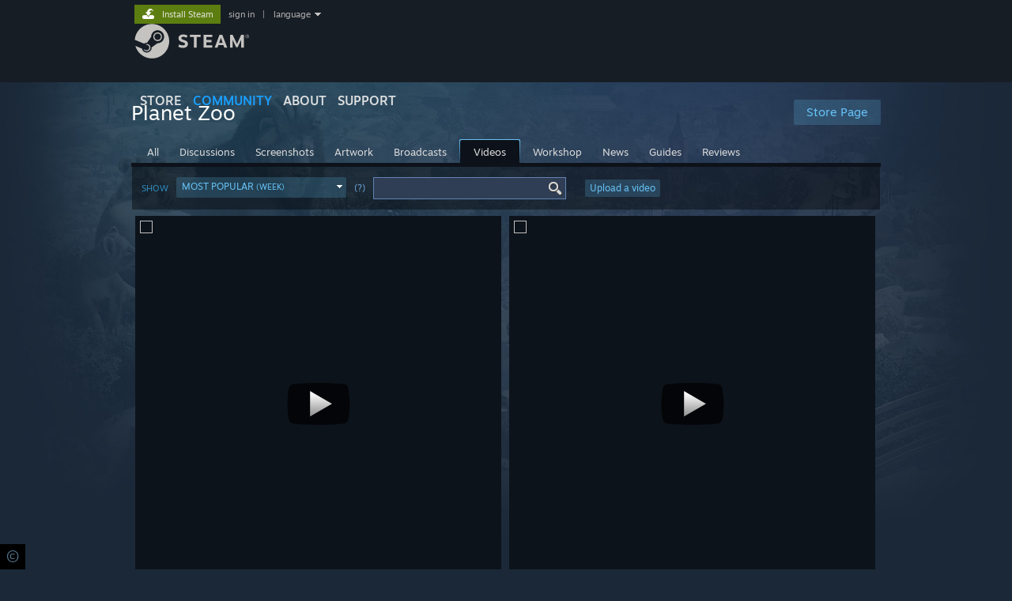

--- FILE ---
content_type: text/html; charset=UTF-8
request_url: https://steamcommunity.com/app/703080/videos/
body_size: 12102
content:
<!DOCTYPE html>
<html class=" responsive DesktopUI" lang="en"  >
<head>
	<meta http-equiv="Content-Type" content="text/html; charset=UTF-8">
			<meta name="viewport" content="width=device-width,initial-scale=1">
		<meta name="theme-color" content="#171a21">
		<title>Steam Community :: Planet Zoo</title>
	<link rel="shortcut icon" href="/favicon.ico" type="image/x-icon">

	
	
	<link href="https://community.fastly.steamstatic.com/public/shared/css/motiva_sans.css?v=-yZgCk0Nu7kH&amp;l=english&amp;_cdn=fastly" rel="stylesheet" type="text/css">
<link href="https://community.fastly.steamstatic.com/public/shared/css/buttons.css?v=0Ihq-pAoptBq&amp;l=english&amp;_cdn=fastly" rel="stylesheet" type="text/css">
<link href="https://community.fastly.steamstatic.com/public/shared/css/shared_global.css?v=uKH1RcGNHaGr&amp;l=english&amp;_cdn=fastly" rel="stylesheet" type="text/css">
<link href="https://community.fastly.steamstatic.com/public/css/globalv2.css?v=9RV1KkrS040q&amp;l=english&amp;_cdn=fastly" rel="stylesheet" type="text/css">
<link href="https://community.fastly.steamstatic.com/public/shared/css/apphub.css?v=gxUybzFqFf45&amp;l=english&amp;_cdn=fastly" rel="stylesheet" type="text/css">
<link href="https://community.fastly.steamstatic.com/public/css/skin_1/modalContent.css?v=WXAusLHclDIt&amp;l=english&amp;_cdn=fastly" rel="stylesheet" type="text/css">
<link href="https://community.fastly.steamstatic.com/public/css/skin_1/apphub_home.css?v=ShiugMht2pMs&amp;l=english&amp;_cdn=fastly" rel="stylesheet" type="text/css">
<link href="https://community.fastly.steamstatic.com/public/shared/css/motiva_sans.css?v=-yZgCk0Nu7kH&amp;l=english&amp;_cdn=fastly" rel="stylesheet" type="text/css">
<link href="https://community.fastly.steamstatic.com/public/css/skin_1/apphub_broadcast.css?v=AnB0FDT_x7TZ&amp;l=english&amp;_cdn=fastly" rel="stylesheet" type="text/css">
<link href="https://community.fastly.steamstatic.com/public/shared/css/shared_responsive.css?v=KWbVpwRCHuVv&amp;l=english&amp;_cdn=fastly" rel="stylesheet" type="text/css">
<link href="https://community.fastly.steamstatic.com/public/shared/css/apphub_images.css?v=MycZFO0quD1j&amp;l=english&amp;_cdn=fastly" rel="stylesheet" type="text/css">
<link href="https://community.fastly.steamstatic.com/public/css/skin_1/header.css?v=EM4kCu67DNda&amp;l=english&amp;_cdn=fastly" rel="stylesheet" type="text/css">
<script type="text/javascript">
	var __PrototypePreserve=[];
	__PrototypePreserve[0] = Array.from;
	__PrototypePreserve[1] = Array.prototype.filter;
	__PrototypePreserve[2] = Array.prototype.flatMap;
	__PrototypePreserve[3] = Array.prototype.find;
	__PrototypePreserve[4] = Array.prototype.some;
	__PrototypePreserve[5] = Function.prototype.bind;
	__PrototypePreserve[6] = HTMLElement.prototype.scrollTo;
</script>
<script type="text/javascript" src="https://community.fastly.steamstatic.com/public/javascript/prototype-1.7.js?v=npJElBnrEO6W&amp;l=english&amp;_cdn=fastly"></script>
<script type="text/javascript">
	Array.from = __PrototypePreserve[0] || Array.from;
	Array.prototype.filter = __PrototypePreserve[1] || Array.prototype.filter;
	Array.prototype.flatMap = __PrototypePreserve[2] || Array.prototype.flatMap;
	Array.prototype.find = __PrototypePreserve[3] || Array.prototype.find;
	Array.prototype.some = __PrototypePreserve[4] || Array.prototype.some;
	Function.prototype.bind = __PrototypePreserve[5] || Function.prototype.bind;
	HTMLElement.prototype.scrollTo = __PrototypePreserve[6] || HTMLElement.prototype.scrollTo;
</script>
<script type="text/javascript">
	var __ScriptaculousPreserve=[];
	__ScriptaculousPreserve[0] = Array.from;
	__ScriptaculousPreserve[1] = Function.prototype.bind;
	__ScriptaculousPreserve[2] = HTMLElement.prototype.scrollTo;
</script>
<script type="text/javascript" src="https://community.fastly.steamstatic.com/public/javascript/scriptaculous/_combined.js?v=pbdAKOcDIgbC&amp;l=english&amp;_cdn=fastly&amp;load=effects,controls,slider,dragdrop"></script>
<script type="text/javascript">
	Array.from = __ScriptaculousPreserve[0] || Array.from;
	Function.prototype.bind = __ScriptaculousPreserve[1] || Function.prototype.bind;
	HTMLElement.prototype.scrollTo = __ScriptaculousPreserve[2] || HTMLElement.prototype.scrollTo;
delete String['__parseStyleElement'];  Prototype.Browser.WebKit = true;</script>
<script type="text/javascript">VALVE_PUBLIC_PATH = "https:\/\/community.fastly.steamstatic.com\/public\/";</script><script type="text/javascript" src="https://community.fastly.steamstatic.com/public/javascript/global.js?v=cMt-H-zOgNUp&amp;l=english&amp;_cdn=fastly"></script>
<script type="text/javascript" src="https://community.fastly.steamstatic.com/public/javascript/jquery-1.11.1.min.js?v=gQHVlrK4-jX-&amp;l=english&amp;_cdn=fastly"></script>
<script type="text/javascript" src="https://community.fastly.steamstatic.com/public/shared/javascript/tooltip.js?v=LZHsOVauqTrm&amp;l=english&amp;_cdn=fastly"></script>
<script type="text/javascript" src="https://community.fastly.steamstatic.com/public/shared/javascript/shared_global.js?v=84qavQoecqcM&amp;l=english&amp;_cdn=fastly"></script>
<script type="text/javascript" src="https://community.fastly.steamstatic.com/public/shared/javascript/auth_refresh.js?v=w6QbwI-5-j2S&amp;l=english&amp;_cdn=fastly"></script>
<script type="text/javascript">Object.seal && [ Object, Array, String, Number ].map( function( builtin ) { Object.seal( builtin.prototype ); } );</script><script type="text/javascript">$J = jQuery.noConflict();
if ( typeof JSON != 'object' || !JSON.stringify || !JSON.parse ) { document.write( "<scr" + "ipt type=\"text\/javascript\" src=\"https:\/\/community.fastly.steamstatic.com\/public\/javascript\/json2.js?v=54NKNglvGTO8&amp;l=english&amp;_cdn=fastly\"><\/script>\n" ); };
</script>
		<script type="text/javascript">
			document.addEventListener('DOMContentLoaded', function(event) {
				SetupTooltips( { tooltipCSSClass: 'community_tooltip'} );
		});
		</script><script type="text/javascript" src="https://community.fastly.steamstatic.com/public/javascript/modalv2.js?v=zBXEuexVQ0FZ&amp;l=english&amp;_cdn=fastly"></script>
<script type="text/javascript" src="https://community.fastly.steamstatic.com/public/javascript/modalContent.js?v=uqf5ttWTRe7l&amp;l=english&amp;_cdn=fastly"></script>
<script type="text/javascript" src="https://community.fastly.steamstatic.com/public/shared/javascript/apphub.js?v=vovOtA4iEOuy&amp;l=english&amp;_cdn=fastly"></script>
<script type="text/javascript" src="https://community.fastly.steamstatic.com/public/shared/javascript/user_reviews.js?v=li2vp_5Z315e&amp;l=english&amp;_cdn=fastly"></script>
<script type="text/javascript" src="https://community.fastly.steamstatic.com/public/javascript/apphub_home.js?v=Wrx8P7TKQqiT&amp;l=english&amp;_cdn=fastly"></script>
<script type="text/javascript" src="https://community.fastly.steamstatic.com/public/javascript/user_reviews_community.js?v=dl1kGhOk_Ls8&amp;l=english&amp;_cdn=fastly"></script>
<script type="text/javascript" src="https://community.fastly.steamstatic.com/public/javascript/webui/clientcom.js?v=KM3mHEIa2O8-&amp;l=english&amp;_cdn=fastly"></script>
<script type="text/javascript" src="https://community.fastly.steamstatic.com/public/shared/javascript/shared_responsive_adapter.js?v=e6xwLWkl6YbR&amp;l=english&amp;_cdn=fastly"></script>

						<meta name="twitter:card" content="summary_large_image">
					<meta name="Description" content="Planet Zoo - Ultimate EditionDigital Deluxe EditionPlanet Zoo Deluxe Edition includes the Planet Zoo game plus the following bonus digital content: Three unique animals: Pygmy Hippopotamus, Thomson’s Gazelle and Komodo Dragon Set of Wallpapers Original Soundtrack by JJ Ipsen With the Planet Zoo Deluxe Edition, you’ll get access to three exclusive animals: the Pygmy Hippopotamus, Thomson’s Gazelle, and the Komodo Dragon! These three animals all come with their own set of habitat and enrichment needs you’ll need to fulfil!About the GameBuild a world for wildlife in Planet Zoo. From the developers of Planet Coaster and Zoo Tycoon comes the ultimate zoo sim, featuring authentic living animals who think, feel and explore the world you create around them. Experience a globe-trotting campaign or let your imagination run wild in the freedom of Sandbox mode. Create unique habitats and vast landscapes, make big decisions and meaningful choices, and nurture your animals as you construct and manage the world’s wildest zoos.Meet a world of incredible animals. From playful lion cubs to mighty elephants, every animal in Planet Zoo is a thinking, feeling individual with a distinctive look and personality of their own. Craft detailed habitats to bring your animals’ natural environments home, research and manage each species to allow them to thrive, and help your animals raise families to pass their genes onto future generations. Manage an amazing living world that responds to every decision you make. Focus on the big picture or go hands-on and control the smallest details. Thrill visitors with iconic exhibits, develop your zoo with new research, and release new generations of your animals back into the wild. Your choices come alive in a world where animal welfare and conservation comes first. Planet Zoo’s powerful piece-by-piece construction tools let you effortlessly make your zoo unique. Every creative decision you make impacts the lives of your animals and the experience of your visitors. Let your imagination run wild as you dig lakes and rivers, raise hills and mountains, carve paths and caves, and build stunning zoos with a choice of unique themes and hundreds of building components. Join a connected community and share the world’s most creative habitats, scenery and even whole zoos on the Steam Workshop. See your own designs appear in zoos around the world, or discover fresh new content from the Planet Zoo community every day.">
			
	<meta name="twitter:site" content="@steam" />

						<meta property="og:title" content="Steam Community :: Planet Zoo">
					<meta property="twitter:title" content="Steam Community :: Planet Zoo">
					<meta property="og:type" content="website">
					<meta property="fb:app_id" content="105386699540688">
					<meta property="og:description" content="Planet Zoo - Ultimate EditionDigital Deluxe EditionPlanet Zoo Deluxe Edition includes the Planet Zoo game plus the following bonus digital content: Three unique animals: Pygmy Hippopotamus, Thomson’s Gazelle and Komodo Dragon Set of Wallpapers Original Soundtrack by JJ Ipsen With the Planet Zoo Deluxe Edition, you’ll get access to three exclusive animals: the Pygmy Hippopotamus, Thomson’s Gazelle, and the Komodo Dragon! These three animals all come with their own set of habitat and enrichment needs you’ll need to fulfil!About the GameBuild a world for wildlife in Planet Zoo. From the developers of Planet Coaster and Zoo Tycoon comes the ultimate zoo sim, featuring authentic living animals who think, feel and explore the world you create around them. Experience a globe-trotting campaign or let your imagination run wild in the freedom of Sandbox mode. Create unique habitats and vast landscapes, make big decisions and meaningful choices, and nurture your animals as you construct and manage the world’s wildest zoos.Meet a world of incredible animals. From playful lion cubs to mighty elephants, every animal in Planet Zoo is a thinking, feeling individual with a distinctive look and personality of their own. Craft detailed habitats to bring your animals’ natural environments home, research and manage each species to allow them to thrive, and help your animals raise families to pass their genes onto future generations. Manage an amazing living world that responds to every decision you make. Focus on the big picture or go hands-on and control the smallest details. Thrill visitors with iconic exhibits, develop your zoo with new research, and release new generations of your animals back into the wild. Your choices come alive in a world where animal welfare and conservation comes first. Planet Zoo’s powerful piece-by-piece construction tools let you effortlessly make your zoo unique. Every creative decision you make impacts the lives of your animals and the experience of your visitors. Let your imagination run wild as you dig lakes and rivers, raise hills and mountains, carve paths and caves, and build stunning zoos with a choice of unique themes and hundreds of building components. Join a connected community and share the world’s most creative habitats, scenery and even whole zoos on the Steam Workshop. See your own designs appear in zoos around the world, or discover fresh new content from the Planet Zoo community every day.">
					<meta property="twitter:description" content="Planet Zoo - Ultimate EditionDigital Deluxe EditionPlanet Zoo Deluxe Edition includes the Planet Zoo game plus the following bonus digital content: Three unique animals: Pygmy Hippopotamus, Thomson’s Gazelle and Komodo Dragon Set of Wallpapers Original Soundtrack by JJ Ipsen With the Planet Zoo Deluxe Edition, you’ll get access to three exclusive animals: the Pygmy Hippopotamus, Thomson’s Gazelle, and the Komodo Dragon! These three animals all come with their own set of habitat and enrichment needs you’ll need to fulfil!About the GameBuild a world for wildlife in Planet Zoo. From the developers of Planet Coaster and Zoo Tycoon comes the ultimate zoo sim, featuring authentic living animals who think, feel and explore the world you create around them. Experience a globe-trotting campaign or let your imagination run wild in the freedom of Sandbox mode. Create unique habitats and vast landscapes, make big decisions and meaningful choices, and nurture your animals as you construct and manage the world’s wildest zoos.Meet a world of incredible animals. From playful lion cubs to mighty elephants, every animal in Planet Zoo is a thinking, feeling individual with a distinctive look and personality of their own. Craft detailed habitats to bring your animals’ natural environments home, research and manage each species to allow them to thrive, and help your animals raise families to pass their genes onto future generations. Manage an amazing living world that responds to every decision you make. Focus on the big picture or go hands-on and control the smallest details. Thrill visitors with iconic exhibits, develop your zoo with new research, and release new generations of your animals back into the wild. Your choices come alive in a world where animal welfare and conservation comes first. Planet Zoo’s powerful piece-by-piece construction tools let you effortlessly make your zoo unique. Every creative decision you make impacts the lives of your animals and the experience of your visitors. Let your imagination run wild as you dig lakes and rivers, raise hills and mountains, carve paths and caves, and build stunning zoos with a choice of unique themes and hundreds of building components. Join a connected community and share the world’s most creative habitats, scenery and even whole zoos on the Steam Workshop. See your own designs appear in zoos around the world, or discover fresh new content from the Planet Zoo community every day.">
			
	
			<link rel="image_src" href="https://shared.steamstatic.com/store_item_assets/steam/apps/703080/header.jpg?t=1765896213">
		<meta property="og:image" content="https://shared.steamstatic.com/store_item_assets/steam/apps/703080/header.jpg?t=1765896213">
		<meta name="twitter:image" content="https://shared.steamstatic.com/store_item_assets/steam/apps/703080/header.jpg?t=1765896213" />
				
	
	
	
	
	</head>
<body class="apphub_blue responsive_page ">


<div class="responsive_page_frame with_header">
						<div role="navigation" class="responsive_page_menu_ctn mainmenu" aria-label="Mobile Menu">
				<div class="responsive_page_menu"  id="responsive_page_menu">
										<div class="mainmenu_contents">
						<div class="mainmenu_contents_items">
															<a class="menuitem" href="https://steamcommunity.com/login/home/?goto=app%2F703080%2Fvideos%2F">
									Sign in								</a>
															<a class="menuitem supernav" href="https://store.steampowered.com/" data-tooltip-type="selector" data-tooltip-content=".submenu_Store">
				Store			</a>
			<div class="submenu_Store" style="display: none;" data-submenuid="Store">
														<a class="submenuitem" href="https://store.steampowered.com/">
						Home											</a>
														<a class="submenuitem" href="https://store.steampowered.com/explore/">
						Discovery Queue											</a>
														<a class="submenuitem" href="https://steamcommunity.com/my/wishlist/">
						Wishlist											</a>
														<a class="submenuitem" href="https://store.steampowered.com/points/shop/">
						Points Shop											</a>
														<a class="submenuitem" href="https://store.steampowered.com/news/">
						News											</a>
														<a class="submenuitem" href="https://store.steampowered.com/stats/">
						Charts											</a>
							</div>
										<a class="menuitem supernav supernav_active" href="https://steamcommunity.com/" data-tooltip-type="selector" data-tooltip-content=".submenu_Community">
				Community			</a>
			<div class="submenu_Community" style="display: none;" data-submenuid="Community">
														<a class="submenuitem" href="https://steamcommunity.com/">
						Home											</a>
														<a class="submenuitem" href="https://steamcommunity.com/discussions/">
						Discussions											</a>
														<a class="submenuitem" href="https://steamcommunity.com/workshop/">
						Workshop											</a>
														<a class="submenuitem" href="https://steamcommunity.com/market/">
						Market											</a>
														<a class="submenuitem" href="https://steamcommunity.com/?subsection=broadcasts">
						Broadcasts											</a>
							</div>
										<a class="menuitem " href="https://store.steampowered.com/about/">
				About			</a>
										<a class="menuitem " href="https://help.steampowered.com/en/">
				Support			</a>
			
							<div class="minor_menu_items">
																								<div class="menuitem change_language_action">
									Change language								</div>
																																	<a class="menuitem" href="https://store.steampowered.com/mobile" target="_blank" rel="noreferrer">Get the Steam Mobile App</a>
																									<div class="menuitem" role="link" onclick="Responsive_RequestDesktopView();">
										View desktop website									</div>
															</div>
						</div>
						<div class="mainmenu_footer_spacer  "></div>
						<div class="mainmenu_footer">
															<div class="mainmenu_footer_logo"><img src="https://community.fastly.steamstatic.com/public/shared/images/responsive/footerLogo_valve_new.png"></div>
								© Valve Corporation. All rights reserved. All trademarks are property of their respective owners in the US and other countries.								<span class="mainmenu_valve_links">
									<a href="https://store.steampowered.com/privacy_agreement/" target="_blank">Privacy Policy</a>
									&nbsp;| &nbsp;<a href="http://www.valvesoftware.com/legal.htm" target="_blank">Legal</a>
									&nbsp;| &nbsp;<a href="https://help.steampowered.com/faqs/view/10BB-D27A-6378-4436" target="_blank">Accessibility</a>
									&nbsp;| &nbsp;<a href="https://store.steampowered.com/subscriber_agreement/" target="_blank">Steam Subscriber Agreement</a>
									&nbsp;| &nbsp;<a href="https://store.steampowered.com/steam_refunds/" target="_blank">Refunds</a>
									&nbsp;| &nbsp;<a href="https://store.steampowered.com/account/cookiepreferences/" target="_blank">Cookies</a>
								</span>
													</div>
					</div>
									</div>
			</div>
		
		<div class="responsive_local_menu_tab"></div>

		<div class="responsive_page_menu_ctn localmenu">
			<div class="responsive_page_menu"  id="responsive_page_local_menu" data-panel="{&quot;onOptionsActionDescription&quot;:&quot;#filter_toggle&quot;,&quot;onOptionsButton&quot;:&quot;Responsive_ToggleLocalMenu()&quot;,&quot;onCancelButton&quot;:&quot;Responsive_ToggleLocalMenu()&quot;}">
				<div class="localmenu_content" data-panel="{&quot;maintainY&quot;:true,&quot;bFocusRingRoot&quot;:true,&quot;flow-children&quot;:&quot;column&quot;}">
				</div>
			</div>
		</div>



					<div class="responsive_header">
				<div class="responsive_header_content">
					<div id="responsive_menu_logo">
						<img src="https://community.fastly.steamstatic.com/public/shared/images/responsive/header_menu_hamburger.png" height="100%">
											</div>
					<div class="responsive_header_logo">
						<a href="https://store.steampowered.com/">
															<img src="https://community.fastly.steamstatic.com/public/shared/images/responsive/header_logo.png" height="36" border="0" alt="STEAM">
													</a>
					</div>
									</div>
			</div>
		
		<div class="responsive_page_content_overlay">

		</div>

		<div class="responsive_fixonscroll_ctn nonresponsive_hidden ">
		</div>
	
	<div class="responsive_page_content">

		<div role="banner" id="global_header" data-panel="{&quot;flow-children&quot;:&quot;row&quot;}">
	<div class="content">
		<div class="logo">
			<span id="logo_holder">
									<a href="https://store.steampowered.com/" aria-label="Link to the Steam Homepage">
						<img src="https://community.fastly.steamstatic.com/public/shared/images/header/logo_steam.svg?t=962016" width="176" height="44" alt="Link to the Steam Homepage">
					</a>
							</span>
		</div>

			<div role="navigation" class="supernav_container" aria-label="Global Menu">
								<a class="menuitem supernav" href="https://store.steampowered.com/" data-tooltip-type="selector" data-tooltip-content=".submenu_Store">
				STORE			</a>
			<div class="submenu_Store" style="display: none;" data-submenuid="Store">
														<a class="submenuitem" href="https://store.steampowered.com/">
						Home											</a>
														<a class="submenuitem" href="https://store.steampowered.com/explore/">
						Discovery Queue											</a>
														<a class="submenuitem" href="https://steamcommunity.com/my/wishlist/">
						Wishlist											</a>
														<a class="submenuitem" href="https://store.steampowered.com/points/shop/">
						Points Shop											</a>
														<a class="submenuitem" href="https://store.steampowered.com/news/">
						News											</a>
														<a class="submenuitem" href="https://store.steampowered.com/stats/">
						Charts											</a>
							</div>
										<a class="menuitem supernav supernav_active" href="https://steamcommunity.com/" data-tooltip-type="selector" data-tooltip-content=".submenu_Community">
				COMMUNITY			</a>
			<div class="submenu_Community" style="display: none;" data-submenuid="Community">
														<a class="submenuitem" href="https://steamcommunity.com/">
						Home											</a>
														<a class="submenuitem" href="https://steamcommunity.com/discussions/">
						Discussions											</a>
														<a class="submenuitem" href="https://steamcommunity.com/workshop/">
						Workshop											</a>
														<a class="submenuitem" href="https://steamcommunity.com/market/">
						Market											</a>
														<a class="submenuitem" href="https://steamcommunity.com/?subsection=broadcasts">
						Broadcasts											</a>
							</div>
										<a class="menuitem " href="https://store.steampowered.com/about/">
				About			</a>
										<a class="menuitem " href="https://help.steampowered.com/en/">
				SUPPORT			</a>
				</div>
	<script type="text/javascript">
		jQuery(function($) {
			$('#global_header .supernav').v_tooltip({'location':'bottom', 'destroyWhenDone': false, 'tooltipClass': 'supernav_content', 'offsetY':-6, 'offsetX': 1, 'horizontalSnap': 4, 'tooltipParent': '#global_header .supernav_container', 'correctForScreenSize': false});
		});
	</script>

		<div id="global_actions">
			<div role="navigation" id="global_action_menu" aria-label="Account Menu">
									<a class="header_installsteam_btn header_installsteam_btn_green" href="https://store.steampowered.com/about/">
						<div class="header_installsteam_btn_content">
							Install Steam						</div>
					</a>
				
				
									<a class="global_action_link" href="https://steamcommunity.com/login/home/?goto=app%2F703080%2Fvideos%2F">sign in</a>
											&nbsp;|&nbsp;
						<span class="pulldown global_action_link" id="language_pulldown" onclick="ShowMenu( this, 'language_dropdown', 'right' );">language</span>
						<div class="popup_block_new" id="language_dropdown" style="display: none;">
							<div class="popup_body popup_menu">
																																					<a class="popup_menu_item tight" href="?l=schinese" onclick="ChangeLanguage( 'schinese' ); return false;">简体中文 (Simplified Chinese)</a>
																													<a class="popup_menu_item tight" href="?l=tchinese" onclick="ChangeLanguage( 'tchinese' ); return false;">繁體中文 (Traditional Chinese)</a>
																													<a class="popup_menu_item tight" href="?l=japanese" onclick="ChangeLanguage( 'japanese' ); return false;">日本語 (Japanese)</a>
																													<a class="popup_menu_item tight" href="?l=koreana" onclick="ChangeLanguage( 'koreana' ); return false;">한국어 (Korean)</a>
																													<a class="popup_menu_item tight" href="?l=thai" onclick="ChangeLanguage( 'thai' ); return false;">ไทย (Thai)</a>
																													<a class="popup_menu_item tight" href="?l=bulgarian" onclick="ChangeLanguage( 'bulgarian' ); return false;">Български (Bulgarian)</a>
																													<a class="popup_menu_item tight" href="?l=czech" onclick="ChangeLanguage( 'czech' ); return false;">Čeština (Czech)</a>
																													<a class="popup_menu_item tight" href="?l=danish" onclick="ChangeLanguage( 'danish' ); return false;">Dansk (Danish)</a>
																													<a class="popup_menu_item tight" href="?l=german" onclick="ChangeLanguage( 'german' ); return false;">Deutsch (German)</a>
																																							<a class="popup_menu_item tight" href="?l=spanish" onclick="ChangeLanguage( 'spanish' ); return false;">Español - España (Spanish - Spain)</a>
																													<a class="popup_menu_item tight" href="?l=latam" onclick="ChangeLanguage( 'latam' ); return false;">Español - Latinoamérica (Spanish - Latin America)</a>
																													<a class="popup_menu_item tight" href="?l=greek" onclick="ChangeLanguage( 'greek' ); return false;">Ελληνικά (Greek)</a>
																													<a class="popup_menu_item tight" href="?l=french" onclick="ChangeLanguage( 'french' ); return false;">Français (French)</a>
																													<a class="popup_menu_item tight" href="?l=italian" onclick="ChangeLanguage( 'italian' ); return false;">Italiano (Italian)</a>
																													<a class="popup_menu_item tight" href="?l=indonesian" onclick="ChangeLanguage( 'indonesian' ); return false;">Bahasa Indonesia (Indonesian)</a>
																													<a class="popup_menu_item tight" href="?l=hungarian" onclick="ChangeLanguage( 'hungarian' ); return false;">Magyar (Hungarian)</a>
																													<a class="popup_menu_item tight" href="?l=dutch" onclick="ChangeLanguage( 'dutch' ); return false;">Nederlands (Dutch)</a>
																													<a class="popup_menu_item tight" href="?l=norwegian" onclick="ChangeLanguage( 'norwegian' ); return false;">Norsk (Norwegian)</a>
																													<a class="popup_menu_item tight" href="?l=polish" onclick="ChangeLanguage( 'polish' ); return false;">Polski (Polish)</a>
																													<a class="popup_menu_item tight" href="?l=portuguese" onclick="ChangeLanguage( 'portuguese' ); return false;">Português (Portuguese - Portugal)</a>
																													<a class="popup_menu_item tight" href="?l=brazilian" onclick="ChangeLanguage( 'brazilian' ); return false;">Português - Brasil (Portuguese - Brazil)</a>
																													<a class="popup_menu_item tight" href="?l=romanian" onclick="ChangeLanguage( 'romanian' ); return false;">Română (Romanian)</a>
																													<a class="popup_menu_item tight" href="?l=russian" onclick="ChangeLanguage( 'russian' ); return false;">Русский (Russian)</a>
																													<a class="popup_menu_item tight" href="?l=finnish" onclick="ChangeLanguage( 'finnish' ); return false;">Suomi (Finnish)</a>
																													<a class="popup_menu_item tight" href="?l=swedish" onclick="ChangeLanguage( 'swedish' ); return false;">Svenska (Swedish)</a>
																													<a class="popup_menu_item tight" href="?l=turkish" onclick="ChangeLanguage( 'turkish' ); return false;">Türkçe (Turkish)</a>
																													<a class="popup_menu_item tight" href="?l=vietnamese" onclick="ChangeLanguage( 'vietnamese' ); return false;">Tiếng Việt (Vietnamese)</a>
																													<a class="popup_menu_item tight" href="?l=ukrainian" onclick="ChangeLanguage( 'ukrainian' ); return false;">Українська (Ukrainian)</a>
																									<a class="popup_menu_item tight" href="https://www.valvesoftware.com/en/contact?contact-person=Translation%20Team%20Feedback" target="_blank">Report a translation problem</a>
							</div>
						</div>
												</div>
					</div>
			</div>
</div>
<script type="text/javascript">
	g_sessionID = "6b059e054dfc72b5e488f76e";
	g_steamID = false;
	g_strLanguage = "english";
	g_SNR = '2_9_100002_';
	g_bAllowAppImpressions = true;
		g_ContentDescriptorPreferences = [1,3,4];

	

	// We always want to have the timezone cookie set for PHP to use
	setTimezoneCookies();

	$J( function() {

		InitMiniprofileHovers(( 'https%3A%2F%2Fsteamcommunity.com' ));
		InitEmoticonHovers();
		ApplyAdultContentPreferences();
	});

	$J( function() { InitEconomyHovers( "https:\/\/community.fastly.steamstatic.com\/public\/css\/skin_1\/economy.css?v=rbw2FTiaLS06&l=english&_cdn=fastly", "https:\/\/community.fastly.steamstatic.com\/public\/javascript\/economy_common.js?v=3TZBCEPvtfTo&l=english&_cdn=fastly", "https:\/\/community.fastly.steamstatic.com\/public\/javascript\/economy.js?v=55iGPfqTxuQB&l=english&_cdn=fastly" );});</script>
	<div id="webui_config" style="display: none;"
		 data-config="{&quot;EUNIVERSE&quot;:1,&quot;WEB_UNIVERSE&quot;:&quot;public&quot;,&quot;LANGUAGE&quot;:&quot;english&quot;,&quot;COUNTRY&quot;:&quot;US&quot;,&quot;MEDIA_CDN_COMMUNITY_URL&quot;:&quot;https:\/\/cdn.fastly.steamstatic.com\/steamcommunity\/public\/&quot;,&quot;MEDIA_CDN_URL&quot;:&quot;https:\/\/cdn.fastly.steamstatic.com\/&quot;,&quot;VIDEO_CDN_URL&quot;:&quot;https:\/\/video.fastly.steamstatic.com\/&quot;,&quot;COMMUNITY_CDN_URL&quot;:&quot;https:\/\/community.fastly.steamstatic.com\/&quot;,&quot;COMMUNITY_CDN_ASSET_URL&quot;:&quot;https:\/\/cdn.fastly.steamstatic.com\/steamcommunity\/public\/assets\/&quot;,&quot;STORE_CDN_URL&quot;:&quot;https:\/\/store.fastly.steamstatic.com\/&quot;,&quot;PUBLIC_SHARED_URL&quot;:&quot;https:\/\/community.fastly.steamstatic.com\/public\/shared\/&quot;,&quot;COMMUNITY_BASE_URL&quot;:&quot;https:\/\/steamcommunity.com\/&quot;,&quot;CHAT_BASE_URL&quot;:&quot;https:\/\/steamcommunity.com\/&quot;,&quot;STORE_BASE_URL&quot;:&quot;https:\/\/store.steampowered.com\/&quot;,&quot;STORE_CHECKOUT_BASE_URL&quot;:&quot;https:\/\/checkout.steampowered.com\/&quot;,&quot;IMG_URL&quot;:&quot;https:\/\/community.fastly.steamstatic.com\/public\/images\/&quot;,&quot;STEAMTV_BASE_URL&quot;:&quot;https:\/\/steam.tv\/&quot;,&quot;HELP_BASE_URL&quot;:&quot;https:\/\/help.steampowered.com\/&quot;,&quot;PARTNER_BASE_URL&quot;:&quot;https:\/\/partner.steamgames.com\/&quot;,&quot;STATS_BASE_URL&quot;:&quot;https:\/\/partner.steampowered.com\/&quot;,&quot;INTERNAL_STATS_BASE_URL&quot;:&quot;https:\/\/steamstats.valve.org\/&quot;,&quot;IN_CLIENT&quot;:false,&quot;USE_POPUPS&quot;:false,&quot;STORE_ICON_BASE_URL&quot;:&quot;https:\/\/shared.fastly.steamstatic.com\/store_item_assets\/steam\/apps\/&quot;,&quot;STORE_ITEM_BASE_URL&quot;:&quot;https:\/\/shared.fastly.steamstatic.com\/store_item_assets\/&quot;,&quot;WEBAPI_BASE_URL&quot;:&quot;https:\/\/api.steampowered.com\/&quot;,&quot;TOKEN_URL&quot;:&quot;https:\/\/steamcommunity.com\/chat\/clientjstoken&quot;,&quot;BUILD_TIMESTAMP&quot;:1769809577,&quot;PAGE_TIMESTAMP&quot;:1769819953,&quot;IN_TENFOOT&quot;:false,&quot;IN_GAMEPADUI&quot;:false,&quot;IN_CHROMEOS&quot;:false,&quot;IN_MOBILE_WEBVIEW&quot;:false,&quot;PLATFORM&quot;:&quot;macos&quot;,&quot;BASE_URL_STORE_CDN_ASSETS&quot;:&quot;https:\/\/cdn.fastly.steamstatic.com\/store\/&quot;,&quot;EREALM&quot;:1,&quot;LOGIN_BASE_URL&quot;:&quot;https:\/\/login.steampowered.com\/&quot;,&quot;AVATAR_BASE_URL&quot;:&quot;https:\/\/avatars.fastly.steamstatic.com\/&quot;,&quot;FROM_WEB&quot;:true,&quot;WEBSITE_ID&quot;:&quot;Community&quot;,&quot;BASE_URL_SHARED_CDN&quot;:&quot;https:\/\/shared.fastly.steamstatic.com\/&quot;,&quot;CLAN_CDN_ASSET_URL&quot;:&quot;https:\/\/clan.fastly.steamstatic.com\/&quot;,&quot;COMMUNITY_ASSETS_BASE_URL&quot;:&quot;https:\/\/shared.fastly.steamstatic.com\/community_assets\/&quot;,&quot;SNR&quot;:&quot;2_9_100002_&quot;}"
		 data-userinfo="{&quot;logged_in&quot;:false,&quot;country_code&quot;:&quot;US&quot;,&quot;excluded_content_descriptors&quot;:[1,3,4]}">
	</div>
<div id="application_config" style="display: none;"  data-config="{&quot;EUNIVERSE&quot;:1,&quot;WEB_UNIVERSE&quot;:&quot;public&quot;,&quot;LANGUAGE&quot;:&quot;english&quot;,&quot;COUNTRY&quot;:&quot;US&quot;,&quot;MEDIA_CDN_COMMUNITY_URL&quot;:&quot;https:\/\/cdn.fastly.steamstatic.com\/steamcommunity\/public\/&quot;,&quot;MEDIA_CDN_URL&quot;:&quot;https:\/\/cdn.fastly.steamstatic.com\/&quot;,&quot;VIDEO_CDN_URL&quot;:&quot;https:\/\/video.fastly.steamstatic.com\/&quot;,&quot;COMMUNITY_CDN_URL&quot;:&quot;https:\/\/community.fastly.steamstatic.com\/&quot;,&quot;COMMUNITY_CDN_ASSET_URL&quot;:&quot;https:\/\/cdn.fastly.steamstatic.com\/steamcommunity\/public\/assets\/&quot;,&quot;STORE_CDN_URL&quot;:&quot;https:\/\/store.fastly.steamstatic.com\/&quot;,&quot;PUBLIC_SHARED_URL&quot;:&quot;https:\/\/community.fastly.steamstatic.com\/public\/shared\/&quot;,&quot;COMMUNITY_BASE_URL&quot;:&quot;https:\/\/steamcommunity.com\/&quot;,&quot;CHAT_BASE_URL&quot;:&quot;https:\/\/steamcommunity.com\/&quot;,&quot;STORE_BASE_URL&quot;:&quot;https:\/\/store.steampowered.com\/&quot;,&quot;STORE_CHECKOUT_BASE_URL&quot;:&quot;https:\/\/checkout.steampowered.com\/&quot;,&quot;IMG_URL&quot;:&quot;https:\/\/community.fastly.steamstatic.com\/public\/images\/&quot;,&quot;STEAMTV_BASE_URL&quot;:&quot;https:\/\/steam.tv\/&quot;,&quot;HELP_BASE_URL&quot;:&quot;https:\/\/help.steampowered.com\/&quot;,&quot;PARTNER_BASE_URL&quot;:&quot;https:\/\/partner.steamgames.com\/&quot;,&quot;STATS_BASE_URL&quot;:&quot;https:\/\/partner.steampowered.com\/&quot;,&quot;INTERNAL_STATS_BASE_URL&quot;:&quot;https:\/\/steamstats.valve.org\/&quot;,&quot;IN_CLIENT&quot;:false,&quot;USE_POPUPS&quot;:false,&quot;STORE_ICON_BASE_URL&quot;:&quot;https:\/\/shared.fastly.steamstatic.com\/store_item_assets\/steam\/apps\/&quot;,&quot;STORE_ITEM_BASE_URL&quot;:&quot;https:\/\/shared.fastly.steamstatic.com\/store_item_assets\/&quot;,&quot;WEBAPI_BASE_URL&quot;:&quot;https:\/\/api.steampowered.com\/&quot;,&quot;TOKEN_URL&quot;:&quot;https:\/\/steamcommunity.com\/chat\/clientjstoken&quot;,&quot;BUILD_TIMESTAMP&quot;:1769809577,&quot;PAGE_TIMESTAMP&quot;:1769819953,&quot;IN_TENFOOT&quot;:false,&quot;IN_GAMEPADUI&quot;:false,&quot;IN_CHROMEOS&quot;:false,&quot;IN_MOBILE_WEBVIEW&quot;:false,&quot;PLATFORM&quot;:&quot;macos&quot;,&quot;BASE_URL_STORE_CDN_ASSETS&quot;:&quot;https:\/\/cdn.fastly.steamstatic.com\/store\/&quot;,&quot;EREALM&quot;:1,&quot;LOGIN_BASE_URL&quot;:&quot;https:\/\/login.steampowered.com\/&quot;,&quot;AVATAR_BASE_URL&quot;:&quot;https:\/\/avatars.fastly.steamstatic.com\/&quot;,&quot;FROM_WEB&quot;:true,&quot;WEBSITE_ID&quot;:&quot;Community&quot;,&quot;BASE_URL_SHARED_CDN&quot;:&quot;https:\/\/shared.fastly.steamstatic.com\/&quot;,&quot;CLAN_CDN_ASSET_URL&quot;:&quot;https:\/\/clan.fastly.steamstatic.com\/&quot;,&quot;COMMUNITY_ASSETS_BASE_URL&quot;:&quot;https:\/\/shared.fastly.steamstatic.com\/community_assets\/&quot;,&quot;SNR&quot;:&quot;2_9_100002_&quot;}" data-userinfo="{&quot;logged_in&quot;:false,&quot;country_code&quot;:&quot;US&quot;,&quot;excluded_content_descriptors&quot;:[1,3,4]}" data-community="[]" data-loyaltystore="{&quot;webapi_token&quot;:&quot;&quot;}" data-steam_notifications="null"></div><link href="https://community.fastly.steamstatic.com/public/css/applications/community/main.css?v=lUDT0YSE7Ra7&amp;l=english&amp;_cdn=fastly" rel="stylesheet" type="text/css">
<script type="text/javascript" src="https://community.fastly.steamstatic.com/public/javascript/applications/community/manifest.js?v=7Y0dT8jBTagm&amp;l=english&amp;_cdn=fastly"></script>
<script type="text/javascript" src="https://community.fastly.steamstatic.com/public/javascript/applications/community/libraries~b28b7af69.js?v=otJTfeJA4u84&amp;l=english&amp;_cdn=fastly"></script>
<script type="text/javascript" src="https://community.fastly.steamstatic.com/public/javascript/applications/community/main.js?v=2HIgI_OW7hjW&amp;l=english&amp;_cdn=fastly"></script>
	<div id="application_root"></div>

		<div role="main" class="responsive_page_template_content" id="responsive_page_template_content" data-panel="{&quot;autoFocus&quot;:true}" >

			<script type="text/javascript">
	g_AppID = 703080;
	hasAdminPrivileges = 0;
	currentPage = 0;
	$J( function() {
		DisplayWaitingForContent();
		AddContentToPage( $J('#apphub_InitialContent').children() );
		ScrollToLast();
		$J(window).on('scroll', InfiniteScrollingCheckForMoreContent );
	} );
</script>

<div id="ModalContentContainer">


<div class="apphub_background" style="background-image: url('https://store.fastly.steamstatic.com/images/storepagebackground/app/703080?t=1765896213');">

<!-- main content -->
<div class="apphub_HomeHeader">



<div class="apphub_HomeHeaderContent">


	<script lang="js">
		const g_bIsAppHubModerator = 0;
	</script>

	
	
	<div class="apphub_HeaderTop">
		<div class="apphub_OtherSiteInfo responsive_hidden">
			
							<a style="position: relative; z-index: 1;" class="btnv6_blue_hoverfade btn_medium" href="https://store.steampowered.com/app/703080?snr=2_9_100002__apphubheader" data-appid="703080">
					<span>Store Page</span>
				</a>
					</div>
		<div class="apphub_AppDetails">
			<div class="apphub_AppIcon"><img src="https://cdn.fastly.steamstatic.com/steamcommunity/public/images/apps/703080/68c7a610498955f547b0ece0aff081d23f2025b5.jpg"><div class="overlay"></div></div>
			<div class="apphub_AppName ellipsis">Planet Zoo</div>
		</div>
		<div style="clear: both"></div>

		
				<div data-panel="{&quot;maintainX&quot;:true,&quot;bFocusRingRoot&quot;:true,&quot;flow-children&quot;:&quot;row&quot;}" class="apphub_sectionTabs responsive_hidden">
				
	<a href="https://steamcommunity.com/app/703080" class="apphub_sectionTab  "><span>All</span></a>
		
	<a href="https://steamcommunity.com/app/703080/discussions/" class="apphub_sectionTab  "><span>Discussions</span></a>
		
	<a href="https://steamcommunity.com/app/703080/screenshots/" class="apphub_sectionTab  "><span>Screenshots</span></a>
		
	<a href="https://steamcommunity.com/app/703080/images/" class="apphub_sectionTab  "><span>Artwork</span></a>
		
	<a href="https://steamcommunity.com/app/703080/broadcasts/" class="apphub_sectionTab  "><span>Broadcasts</span></a>
		
	<a href="https://steamcommunity.com/app/703080/videos/" class="apphub_sectionTab active "><span>Videos</span></a>
		
	<a href="https://steamcommunity.com/app/703080/workshop/" class="apphub_sectionTab  "><span>Workshop</span></a>
		
	<a href="https://steamcommunity.com/app/703080/allnews/" class="apphub_sectionTab  "><span>News</span></a>
		
	<a href="https://steamcommunity.com/app/703080/guides/" class="apphub_sectionTab  "><span>Guides</span></a>
		
	<a href="https://steamcommunity.com/app/703080/reviews/" class="apphub_sectionTab  "><span>Reviews</span></a>
				<div style="clear: left"></div>
		</div>

		<div class="nonresponsive_hidden responsive_tab_ctn sharedfiles_responsive_tab">
			<div class="responsive_tab_control">
				<div class="responsive_tab_control_inner">
										<select class="responsive_tab_select" id="responsive_tab_select697d4f3119555">
													<option value="https://steamcommunity.com/app/703080" >
								All							</option>
													<option value="https://steamcommunity.com/app/703080/discussions/" >
								Discussions							</option>
													<option value="https://steamcommunity.com/app/703080/screenshots/" >
								Screenshots							</option>
													<option value="https://steamcommunity.com/app/703080/images/" >
								Artwork							</option>
													<option value="https://steamcommunity.com/app/703080/broadcasts/" >
								Broadcasts							</option>
													<option value="https://steamcommunity.com/app/703080/videos/" selected>
								Videos							</option>
													<option value="https://steamcommunity.com/app/703080/workshop/" >
								Workshop							</option>
													<option value="https://steamcommunity.com/app/703080/allnews/" >
								News							</option>
													<option value="https://steamcommunity.com/app/703080/guides/" >
								Guides							</option>
													<option value="https://steamcommunity.com/app/703080/reviews/" >
								Reviews							</option>
											</select>
				</div>
			</div>
		</div>
	</div>
	<div class="responsive_tab_baseline nonresponsive_hidden"></div>
	<div class="apphub_sectionTabsHR responsive_hidden"></div>


	<!-- these elements are used to populate the local menu on responsive pages -->
	<div style="display: none;">
		<div class="responsive_local_menu apphub_responsive_menu">
			<h3 class="ellipsis apphub_responsive_menu_title">Planet Zoo</h3>
			<div class="apphub_ResponsiveMenuCtn">
									<a style="position: relative; z-index: 1;" class="btnv6_blue_hoverfade btn_medium" href="https://store.steampowered.com/app/703080">
						<span>Store Page</span>
					</a>
											</div>
													<div class="localmenu_subarea">
					<div class="subheader">
						View Stats:
					</div>
											<div class="apphub_ResponsiveMenuItem" >
							<a href="https://steamcommunity.com/stats/703080/achievements/">Global Achievements</a>
						</div>
									</div>
					</div>
	</div>
	<!-- end responsive menu -->

	
</div>

	<div class="apphub_HeaderBottomBG_ctn">
		<div class="apphub_HeaderBottomBG_blur"></div><div class="apphub_HeaderBottomBG"  ></div>
	</div>

		<div class="apphub_SectionFilter">
				<div class="apphub_SectionFilterLabel">Show</div>
				<div style="width: auto; display: flex;">
					<div data-panel="{&quot;focusable&quot;:true,&quot;clickOnActivate&quot;:true}" role="button" class="filterselect" id="filterselect" onclick="ShowMenu( 'filterselect', 'filterselect_options', 'left' );">
													<div id="filterselect_activeday" class="option">Most Popular&nbsp;<span class="filterselect_subtext">(Week)</span></div>
						<div id="filterselect_arrow"></div>
					</div>
					<div id="filterselect_options" class="popup_block" style="display: none;">
						<div class="shadow_ul"></div><div class="shadow_top"></div><div class="shadow_ur"></div><div class="shadow_left"></div><div class="shadow_right"></div><div class="shadow_bl"></div><div class="shadow_bottom"></div><div class="shadow_br"></div>						<div class="filterselect_options shadow_content">
							<div data-panel="{&quot;focusable&quot;:true,&quot;clickOnActivate&quot;:true}" role="button" class="option" id="filterselect_option_0" onclick="javascript:SelectContentFilter( '?p=1&browsefilter=toprated' );">Most Popular&nbsp;<span class="filterselect_subtext">(All Time)</span></div>
							<div data-panel="{&quot;focusable&quot;:true,&quot;clickOnActivate&quot;:true}" role="button" class="option" id="filterselect_option_1" onclick="javascript:SelectContentFilter( '?p=1&browsefilter=trendday' );">Most Popular&nbsp;<span class="filterselect_subtext">(Today)</span></div>
							<div data-panel="{&quot;focusable&quot;:true,&quot;clickOnActivate&quot;:true}" role="button" class="option" id="filterselect_option_2" onclick="javascript:SelectContentFilter( '?p=1&browsefilter=trendweek' );">Most Popular&nbsp;<span class="filterselect_subtext">(Week)</span></div>
							<div data-panel="{&quot;focusable&quot;:true,&quot;clickOnActivate&quot;:true}" role="button" class="option" id="filterselect_option_3" onclick="javascript:SelectContentFilter( '?p=1&browsefilter=trendthreemonths' );">Most Popular&nbsp;<span class="filterselect_subtext">(Three Months)</span></div>
							<div data-panel="{&quot;focusable&quot;:true,&quot;clickOnActivate&quot;:true}" role="button" class="option" id="filterselect_option_4" onclick="javascript:SelectContentFilter( '?p=1&browsefilter=trendsixmonths' );">Most Popular&nbsp;<span class="filterselect_subtext">(Six Months)</span></div>
							<div data-panel="{&quot;focusable&quot;:true,&quot;clickOnActivate&quot;:true}" role="button" class="option" id="filterselect_option_5" onclick="javascript:SelectContentFilter( '?p=1&browsefilter=trendyear' );">Most Popular&nbsp;<span class="filterselect_subtext">(Year)</span></div>
							<div data-panel="{&quot;focusable&quot;:true,&quot;clickOnActivate&quot;:true}" role="button" class="option" id="filterselect_option_6" onclick="javascript:SelectContentFilter( '?p=1&browsefilter=mostrecent' );">Most Recent</div>
																				</div>
					</div>
					<span class="apphub_MostPopularLink"  data-tooltip-html="	&lt;div class=&quot;apphub_MostPopularExplanation&quot;&gt;
		&lt;div class=&quot;apphub_MostPopularExplanationTitle&quot;&gt;What does popular mean?&lt;/div&gt;
		&lt;div class=&quot;apphub_MostPopularExplanationText&quot;&gt;It means the content you're seeing has been rated up more than it has been rated down for the given time period.&lt;/div&gt;
	&lt;/div&gt;
" >(?)</span>				</div>
			<!-- this is hidden in the menu unless the user has searched -->
			<div></div>
			<div class="responsive_local_menu">
				<div class="localmenu_subarea">
					<div class="subheader responsive_menu_only">
						Search this content					</div>
					<form id="AppHubSearch" class="appHubSearchTextForm" method="GET" onkeypress="return PerformSearchOnKeypress(event);">
						<div style="position: relative">
							<input value="" class="appHubSearchTextInput" id="appHubsSearchText" type="text" name="searchText" maxlength="128" autocomplete="off" >
							<input type="hidden" name="browsefilter" value="trend">
							<input type="hidden" name="filterLanguage" value="default">
							<img class="appHubSearchTextImage" src="https://community.fastly.steamstatic.com/public/images//sharedfiles/searchbox_workshop_submit.gif" width="23" height="18" border="0" onclick="PerformSearch();">
						</div>
					</form>
				</div>
			</div>
							<div class="learnMore"><a href="https://steamcommunity.com/my/videos" class="btnv6_blue_hoverfade btn_small_thin"><span>Upload a video</span></a></div>
					</div>
			<div style="clear: both"></div>
</div>

<div id="apphub_InitialContent" style="display: none;">
			<div id="page1">
		<div data-panel="{&quot;focusable&quot;:true,&quot;clickOnActivate&quot;:true}" role="button" class="apphub_Card modalContentLink interactable ugc"
	 style="display: none" data-modal-content-url="https://steamcommunity.com/sharedfiles/filedetails/?id=3655499713"	 id="apphub_Card_3655499713"
   	 data-appid="703080" data-publishedfileid="3655499713">
	<div class="apphub_CardContentClickable">
				<div class="apphub_CardContentTypeContainer">
			<div class="apphub_CardContentType">Video</div>
		</div>
		<div class="apphub_CardContentPreviewImageBorder">
			<div class="apphub_CardContentMain"
								>
				<img class="apphub_CardContentPlayVideoIcon" src="https://community.fastly.steamstatic.com/public/shared/images/apphubs/play_icon80.png">								<img class="apphub_CardContentPreviewImage" src="https://img.youtube.com/vi/7l0sb6nVCUQ/0.jpg"   >
			</div>
		</div>
	</div>
	<div class="apphub_CardMetaData">
		<div class="apphub_CardControls">
					</div>
		<div class="apphub_CardContentTitle ellipsis">DAMN IT!!!&nbsp;</div>
	</div>
		<div class="apphub_CardContentAuthorBlock tall">
		<div class="apphub_friend_block_container">
			<a href="https://steamcommunity.com/profiles/76561198094803808/">
				<div class="apphub_friend_block" data-miniprofile="134538080">
					<div class="appHubIconHolder in-game"><img src="https://avatars.fastly.steamstatic.com/ee31498ec4c56275ab6c22ea48a73fe61901f632.jpg"></div>
					<div class="appHubIconHolder greyOverlay"></div>
					<div class="apphub_CardContentAuthorName in-game ellipsis"><a href="https://steamcommunity.com/profiles/76561198094803808/">VahidSlayerOfAll</a></div>
					<div class="apphub_CardContentMoreLink ellipsis"><a href="https://steamcommunity.com/profiles/76561198094803808/videos">View videos</a></div>
				</div>
			</a>
		</div>
		<div style="clear: left"></div>
	</div>
	</div>
<div data-panel="{&quot;focusable&quot;:true,&quot;clickOnActivate&quot;:true}" role="button" class="apphub_Card modalContentLink interactable ugc"
	 style="display: none" data-modal-content-url="https://steamcommunity.com/sharedfiles/filedetails/?id=3653022187"	 id="apphub_Card_3653022187"
   	 data-appid="703080" data-publishedfileid="3653022187">
	<div class="apphub_CardContentClickable">
				<div class="apphub_CardContentTypeContainer">
			<div class="apphub_CardContentType">Video</div>
		</div>
		<div class="apphub_CardContentPreviewImageBorder">
			<div class="apphub_CardContentMain"
								>
				<img class="apphub_CardContentPlayVideoIcon" src="https://community.fastly.steamstatic.com/public/shared/images/apphubs/play_icon80.png">								<img class="apphub_CardContentPreviewImage" src="https://img.youtube.com/vi/40D5PEiE07E/0.jpg"   >
			</div>
		</div>
	</div>
	<div class="apphub_CardMetaData">
		<div class="apphub_CardControls">
					</div>
		<div class="apphub_CardContentTitle ellipsis">🦁 HERE, KITTY KITTY! 30+! New Species! | Planet Zoo Mod Showcase&nbsp;</div>
	</div>
		<div class="apphub_CardContentAuthorBlock tall">
		<div class="apphub_friend_block_container">
			<a href="https://steamcommunity.com/profiles/76561198072019410/">
				<div class="apphub_friend_block" data-miniprofile="111753682">
					<div class="appHubIconHolder offline"><img src="https://avatars.fastly.steamstatic.com/e2a61eff3de46f5361cf5f084fcd97132e475ba1.jpg"></div>
					<div class="appHubIconHolder greyOverlay"></div>
					<div class="apphub_CardContentAuthorName offline ellipsis"><a href="https://steamcommunity.com/profiles/76561198072019410/">Leaf</a></div>
					<div class="apphub_CardContentMoreLink ellipsis"><a href="https://steamcommunity.com/profiles/76561198072019410/videos">View videos</a></div>
				</div>
			</a>
		</div>
		<div style="clear: left"></div>
	</div>
	</div>
<div data-panel="{&quot;focusable&quot;:true,&quot;clickOnActivate&quot;:true}" role="button" class="apphub_Card modalContentLink interactable ugc"
	 style="display: none" data-modal-content-url="https://steamcommunity.com/sharedfiles/filedetails/?id=3653021855"	 id="apphub_Card_3653021855"
   	 data-appid="703080" data-publishedfileid="3653021855">
	<div class="apphub_CardContentClickable">
				<div class="apphub_CardContentTypeContainer">
			<div class="apphub_CardContentType">Video</div>
		</div>
		<div class="apphub_CardContentPreviewImageBorder">
			<div class="apphub_CardContentMain"
								>
				<img class="apphub_CardContentPlayVideoIcon" src="https://community.fastly.steamstatic.com/public/shared/images/apphubs/play_icon80.png">								<img class="apphub_CardContentPreviewImage" src="https://img.youtube.com/vi/A99n-OeXfSY/0.jpg"   >
			</div>
		</div>
	</div>
	<div class="apphub_CardMetaData">
		<div class="apphub_CardControls">
					</div>
		<div class="apphub_CardContentTitle ellipsis">ᕕ(ಠ_ಠ)ᕗ&nbsp;</div>
	</div>
		<div class="apphub_CardContentAuthorBlock tall">
		<div class="apphub_friend_block_container">
			<a href="https://steamcommunity.com/profiles/76561198094803808/">
				<div class="apphub_friend_block" data-miniprofile="134538080">
					<div class="appHubIconHolder in-game"><img src="https://avatars.fastly.steamstatic.com/ee31498ec4c56275ab6c22ea48a73fe61901f632.jpg"></div>
					<div class="appHubIconHolder greyOverlay"></div>
					<div class="apphub_CardContentAuthorName in-game ellipsis"><a href="https://steamcommunity.com/profiles/76561198094803808/">VahidSlayerOfAll</a></div>
					<div class="apphub_CardContentMoreLink ellipsis"><a href="https://steamcommunity.com/profiles/76561198094803808/videos">View videos</a></div>
				</div>
			</a>
		</div>
		<div style="clear: left"></div>
	</div>
	</div>
<div data-panel="{&quot;focusable&quot;:true,&quot;clickOnActivate&quot;:true}" role="button" class="apphub_Card modalContentLink interactable ugc"
	 style="display: none" data-modal-content-url="https://steamcommunity.com/sharedfiles/filedetails/?id=3653254645"	 id="apphub_Card_3653254645"
   	 data-appid="703080" data-publishedfileid="3653254645">
	<div class="apphub_CardContentClickable">
				<div class="apphub_CardContentTypeContainer">
			<div class="apphub_CardContentType">Video</div>
		</div>
		<div class="apphub_CardContentPreviewImageBorder">
			<div class="apphub_CardContentMain"
								>
				<img class="apphub_CardContentPlayVideoIcon" src="https://community.fastly.steamstatic.com/public/shared/images/apphubs/play_icon80.png">								<img class="apphub_CardContentPreviewImage" src="https://img.youtube.com/vi/IsW8MqFU-Mc/0.jpg"   >
			</div>
		</div>
	</div>
	<div class="apphub_CardMetaData">
		<div class="apphub_CardControls">
					</div>
		<div class="apphub_CardContentTitle ellipsis">Trailer - The Drylands - Planet Zoo&nbsp;</div>
	</div>
		<div class="apphub_CardContentAuthorBlock tall">
		<div class="apphub_friend_block_container">
			<a href="https://steamcommunity.com/id/AndersSalamanders/">
				<div class="apphub_friend_block" data-miniprofile="1017531174">
					<div class="appHubIconHolder offline"><img src="https://avatars.fastly.steamstatic.com/a49f1fd62c1a07cfa1bbbd1c399a85d0b04480bb.jpg"></div>
					<div class="appHubIconHolder greyOverlay"></div>
					<div class="apphub_CardContentAuthorName offline ellipsis"><a href="https://steamcommunity.com/id/AndersSalamanders/">AndersSalamanders</a></div>
					<div class="apphub_CardContentMoreLink ellipsis"><a href="https://steamcommunity.com/id/AndersSalamanders/videos">View videos</a></div>
				</div>
			</a>
		</div>
		<div style="clear: left"></div>
	</div>
	</div>
<div data-panel="{&quot;focusable&quot;:true,&quot;clickOnActivate&quot;:true}" role="button" class="apphub_Card modalContentLink interactable ugc"
	 style="display: none" data-modal-content-url="https://steamcommunity.com/sharedfiles/filedetails/?id=3653022044"	 id="apphub_Card_3653022044"
   	 data-appid="703080" data-publishedfileid="3653022044">
	<div class="apphub_CardContentClickable">
				<div class="apphub_CardContentTypeContainer">
			<div class="apphub_CardContentType">Video</div>
		</div>
		<div class="apphub_CardContentPreviewImageBorder">
			<div class="apphub_CardContentMain"
								>
				<img class="apphub_CardContentPlayVideoIcon" src="https://community.fastly.steamstatic.com/public/shared/images/apphubs/play_icon80.png">								<img class="apphub_CardContentPreviewImage" src="https://img.youtube.com/vi/hH1R7KO5WG4/0.jpg"   >
			</div>
		</div>
	</div>
	<div class="apphub_CardMetaData">
		<div class="apphub_CardControls">
					</div>
		<div class="apphub_CardContentTitle ellipsis">🐧 Building a Penguin Habitat in Planet Zoo, But I Need To Follow AZA Guidelines&nbsp;</div>
	</div>
		<div class="apphub_CardContentAuthorBlock tall">
		<div class="apphub_friend_block_container">
			<a href="https://steamcommunity.com/profiles/76561198072019410/">
				<div class="apphub_friend_block" data-miniprofile="111753682">
					<div class="appHubIconHolder offline"><img src="https://avatars.fastly.steamstatic.com/e2a61eff3de46f5361cf5f084fcd97132e475ba1.jpg"></div>
					<div class="appHubIconHolder greyOverlay"></div>
					<div class="apphub_CardContentAuthorName offline ellipsis"><a href="https://steamcommunity.com/profiles/76561198072019410/">Leaf</a></div>
					<div class="apphub_CardContentMoreLink ellipsis"><a href="https://steamcommunity.com/profiles/76561198072019410/videos">View videos</a></div>
				</div>
			</a>
		</div>
		<div style="clear: left"></div>
	</div>
	</div>
<div data-panel="{&quot;focusable&quot;:true,&quot;clickOnActivate&quot;:true}" role="button" class="apphub_Card modalContentLink interactable ugc"
	 style="display: none" data-modal-content-url="https://steamcommunity.com/sharedfiles/filedetails/?id=3651154794"	 id="apphub_Card_3651154794"
   	 data-appid="703080" data-publishedfileid="3651154794">
	<div class="apphub_CardContentClickable">
				<div class="apphub_CardContentTypeContainer">
			<div class="apphub_CardContentType">Video</div>
		</div>
		<div class="apphub_CardContentPreviewImageBorder">
			<div class="apphub_CardContentMain"
								>
				<img class="apphub_CardContentPlayVideoIcon" src="https://community.fastly.steamstatic.com/public/shared/images/apphubs/play_icon80.png">								<img class="apphub_CardContentPreviewImage" src="https://img.youtube.com/vi/3MEsKz2_fm0/0.jpg"   >
			</div>
		</div>
	</div>
	<div class="apphub_CardMetaData">
		<div class="apphub_CardControls">
					</div>
		<div class="apphub_CardContentTitle ellipsis">The Great Glass Cathedral tour&nbsp;</div>
	</div>
		<div class="apphub_CardContentAuthorBlock tall">
		<div class="apphub_friend_block_container">
			<a href="https://steamcommunity.com/profiles/76561198879361860/">
				<div class="apphub_friend_block" data-miniprofile="919096132">
					<div class="appHubIconHolder offline"><img src="https://avatars.fastly.steamstatic.com/ffd3f8b6b74f71b8968a8e0a659c975950e175a1.jpg"></div>
					<div class="appHubIconHolder greyOverlay"></div>
					<div class="apphub_CardContentAuthorName offline ellipsis"><a href="https://steamcommunity.com/profiles/76561198879361860/">grampers62</a></div>
					<div class="apphub_CardContentMoreLink ellipsis"><a href="https://steamcommunity.com/profiles/76561198879361860/videos">View videos</a></div>
				</div>
			</a>
		</div>
		<div style="clear: left"></div>
	</div>
	</div>
<div data-panel="{&quot;focusable&quot;:true,&quot;clickOnActivate&quot;:true}" role="button" class="apphub_Card modalContentLink interactable ugc"
	 style="display: none" data-modal-content-url="https://steamcommunity.com/sharedfiles/filedetails/?id=3656026495"	 id="apphub_Card_3656026495"
   	 data-appid="703080" data-publishedfileid="3656026495">
	<div class="apphub_CardContentClickable">
				<div class="apphub_CardContentTypeContainer">
			<div class="apphub_CardContentType">Video</div>
		</div>
		<div class="apphub_CardContentPreviewImageBorder">
			<div class="apphub_CardContentMain"
								>
				<img class="apphub_CardContentPlayVideoIcon" src="https://community.fastly.steamstatic.com/public/shared/images/apphubs/play_icon80.png">								<img class="apphub_CardContentPreviewImage" src="https://img.youtube.com/vi/e0F9S7RE5Hc/0.jpg"   >
			</div>
		</div>
	</div>
	<div class="apphub_CardMetaData">
		<div class="apphub_CardControls">
					</div>
		<div class="apphub_CardContentTitle ellipsis">South American Habitat for American Flamingo | Planet Zoo | Sandbox Mode&nbsp;</div>
	</div>
		<div class="apphub_CardContentAuthorBlock tall">
		<div class="apphub_friend_block_container">
			<a href="https://steamcommunity.com/id/sxxssi/">
				<div class="apphub_friend_block" data-miniprofile="1112324516">
					<div class="appHubIconHolder offline"><img src="https://avatars.fastly.steamstatic.com/4cfdf19a0ea42d7f5bc7fd5e5619643d377fbcd7.jpg"></div>
					<div class="appHubIconHolder greyOverlay"></div>
					<div class="apphub_CardContentAuthorName offline ellipsis"><a href="https://steamcommunity.com/id/sxxssi/">soossi</a></div>
					<div class="apphub_CardContentMoreLink ellipsis"><a href="https://steamcommunity.com/id/sxxssi/videos">View videos</a></div>
				</div>
			</a>
		</div>
		<div style="clear: left"></div>
	</div>
	</div>
<div data-panel="{&quot;focusable&quot;:true,&quot;clickOnActivate&quot;:true}" role="button" class="apphub_Card modalContentLink interactable ugc"
	 style="display: none" data-modal-content-url="https://steamcommunity.com/sharedfiles/filedetails/?id=3655062693"	 id="apphub_Card_3655062693"
   	 data-appid="703080" data-publishedfileid="3655062693">
	<div class="apphub_CardContentClickable">
				<div class="apphub_CardContentTypeContainer">
			<div class="apphub_CardContentType">Video</div>
		</div>
		<div class="apphub_CardContentPreviewImageBorder">
			<div class="apphub_CardContentMain"
								>
				<img class="apphub_CardContentPlayVideoIcon" src="https://community.fastly.steamstatic.com/public/shared/images/apphubs/play_icon80.png">								<img class="apphub_CardContentPreviewImage" src="https://img.youtube.com/vi/nEpb13Yy400/0.jpg"   >
			</div>
		</div>
	</div>
	<div class="apphub_CardMetaData">
		<div class="apphub_CardControls">
					</div>
		<div class="apphub_CardContentTitle ellipsis">Cathedral Mall tour and path guide&nbsp;</div>
	</div>
		<div class="apphub_CardContentAuthorBlock tall">
		<div class="apphub_friend_block_container">
			<a href="https://steamcommunity.com/profiles/76561198879361860/">
				<div class="apphub_friend_block" data-miniprofile="919096132">
					<div class="appHubIconHolder offline"><img src="https://avatars.fastly.steamstatic.com/ffd3f8b6b74f71b8968a8e0a659c975950e175a1.jpg"></div>
					<div class="appHubIconHolder greyOverlay"></div>
					<div class="apphub_CardContentAuthorName offline ellipsis"><a href="https://steamcommunity.com/profiles/76561198879361860/">grampers62</a></div>
					<div class="apphub_CardContentMoreLink ellipsis"><a href="https://steamcommunity.com/profiles/76561198879361860/videos">View videos</a></div>
				</div>
			</a>
		</div>
		<div style="clear: left"></div>
	</div>
	</div>
<div data-panel="{&quot;focusable&quot;:true,&quot;clickOnActivate&quot;:true}" role="button" class="apphub_Card modalContentLink interactable ugc"
	 style="display: none" data-modal-content-url="https://steamcommunity.com/sharedfiles/filedetails/?id=3653022186"	 id="apphub_Card_3653022186"
   	 data-appid="703080" data-publishedfileid="3653022186">
	<div class="apphub_CardContentClickable">
				<div class="apphub_CardContentTypeContainer">
			<div class="apphub_CardContentType">Video</div>
		</div>
		<div class="apphub_CardContentPreviewImageBorder">
			<div class="apphub_CardContentMain"
								>
				<img class="apphub_CardContentPlayVideoIcon" src="https://community.fastly.steamstatic.com/public/shared/images/apphubs/play_icon80.png">								<img class="apphub_CardContentPreviewImage" src="https://img.youtube.com/vi/C6CFrxZFluE/0.jpg"   >
			</div>
		</div>
	</div>
	<div class="apphub_CardMetaData">
		<div class="apphub_CardControls">
					</div>
		<div class="apphub_CardContentTitle ellipsis">🌍 Frontier Ruined This Feature, and it's coming to Planet Zoo 2...&nbsp;</div>
	</div>
		<div class="apphub_CardContentAuthorBlock tall">
		<div class="apphub_friend_block_container">
			<a href="https://steamcommunity.com/profiles/76561198072019410/">
				<div class="apphub_friend_block" data-miniprofile="111753682">
					<div class="appHubIconHolder offline"><img src="https://avatars.fastly.steamstatic.com/e2a61eff3de46f5361cf5f084fcd97132e475ba1.jpg"></div>
					<div class="appHubIconHolder greyOverlay"></div>
					<div class="apphub_CardContentAuthorName offline ellipsis"><a href="https://steamcommunity.com/profiles/76561198072019410/">Leaf</a></div>
					<div class="apphub_CardContentMoreLink ellipsis"><a href="https://steamcommunity.com/profiles/76561198072019410/videos">View videos</a></div>
				</div>
			</a>
		</div>
		<div style="clear: left"></div>
	</div>
	</div>
<div data-panel="{&quot;focusable&quot;:true,&quot;clickOnActivate&quot;:true}" role="button" class="apphub_Card modalContentLink interactable ugc"
	 style="display: none" data-modal-content-url="https://steamcommunity.com/sharedfiles/filedetails/?id=3652864749"	 id="apphub_Card_3652864749"
   	 data-appid="703080" data-publishedfileid="3652864749">
	<div class="apphub_CardContentClickable">
				<div class="apphub_CardContentTypeContainer">
			<div class="apphub_CardContentType">Video</div>
		</div>
		<div class="apphub_CardContentPreviewImageBorder">
			<div class="apphub_CardContentMain"
								>
				<img class="apphub_CardContentPlayVideoIcon" src="https://community.fastly.steamstatic.com/public/shared/images/apphubs/play_icon80.png">								<img class="apphub_CardContentPreviewImage" src="https://img.youtube.com/vi/apzAu6fs5kY/0.jpg"   >
			</div>
		</div>
	</div>
	<div class="apphub_CardMetaData">
		<div class="apphub_CardControls">
					</div>
		<div class="apphub_CardContentTitle ellipsis">African Desert Habitat for Meerkat and Aardvark | Planet Zoo | Sandbox Mode&nbsp;</div>
	</div>
		<div class="apphub_CardContentAuthorBlock tall">
		<div class="apphub_friend_block_container">
			<a href="https://steamcommunity.com/id/sxxssi/">
				<div class="apphub_friend_block" data-miniprofile="1112324516">
					<div class="appHubIconHolder offline"><img src="https://avatars.fastly.steamstatic.com/4cfdf19a0ea42d7f5bc7fd5e5619643d377fbcd7.jpg"></div>
					<div class="appHubIconHolder greyOverlay"></div>
					<div class="apphub_CardContentAuthorName offline ellipsis"><a href="https://steamcommunity.com/id/sxxssi/">soossi</a></div>
					<div class="apphub_CardContentMoreLink ellipsis"><a href="https://steamcommunity.com/id/sxxssi/videos">View videos</a></div>
				</div>
			</a>
		</div>
		<div style="clear: left"></div>
	</div>
	</div>
				<script>
					$J(function() { RequestCurrentUserVotes( ["3655499713","3653022187","3653021855","3653254645","3653022044","3651154794","3656026495","3655062693","3653022186","3652864749"] ); } );
				</script>
						</div>
					<form method="GET" id="MoreContentForm1" name="MoreContentForm1" action="https://steamcommunity.com/app/703080/homecontent/">
			<input type="hidden" name="userreviewsoffset" value="0"><input type="hidden" name="p" value="2"><input type="hidden" name="workshopitemspage" value="2"><input type="hidden" name="readytouseitemspage" value="2"><input type="hidden" name="mtxitemspage" value="2"><input type="hidden" name="itemspage" value="2"><input type="hidden" name="screenshotspage" value="2"><input type="hidden" name="videospage" value="2"><input type="hidden" name="artpage" value="2"><input type="hidden" name="allguidepage" value="2"><input type="hidden" name="webguidepage" value="2"><input type="hidden" name="integratedguidepage" value="2"><input type="hidden" name="discussionspage" value="2"><input type="hidden" name="numperpage" value="10"><input type="hidden" name="browsefilter" value="trend">				<input type="hidden" name="l" value="english">
				<input type="hidden" name="appHubSubSection" value="3">
				<input type="hidden" name="browsefilter" value="trend">
				<input type="hidden" name="filterLanguage" value="default">
				<input type="hidden" name="searchText" value="">
				<input type="hidden" name="maxInappropriateScore" value="100">
				<input type="hidden" name="forceanon" value="1">							</form>
			</div>

<div id="AppHubContent" class="apphub_Content" data-miniprofile-appid="703080">
	<div id="AppHubCards" class="apphub_Cards">
	</div>
	<div style="clear: both"></div>
</div>
<div class="apphub_GetMoreContent" id="GetMoreContentBtn" style="display: none;">
	<a href="javascript:CheckForMoreContent();">See More Content</a>
</div>
<div class="apphub_GetMoreContentWait" id="action_wait" style="">
	<img src="https://community.fastly.steamstatic.com/public/images/login/throbber.gif">Loading</a>
	<div id="LoadingProgressBarContainer" class="apphub_ProgressBarBG">
		<div id="LoadingProgressBar" class="apphub_ProgressBar"></div>
	</div>
</div>
<div class="apphub_NoMoreContent" id="NoMoreContent" style="display: none">
	<div class="apphub_NoMoreContentText1">No more content. So sad.</div>
			<div class="apphub_NoMoreContentText2">
		You can help: <a href="https://steamcommunity.com/sharedfiles/filedetails/?id=181142704">share a screenshot, make a video, or start a new discussion!</a>		</div>
		</div>


</div>

<div id="BackToTop" class="apphub_BackToTop" style="display: none">
	<!--<div class="apphub_BackTopTopShadow"></div>-->
	<a href="#">
		<span class="apphub_BackToTopButton leftcap"></span>
		<span class="apphub_BackToTopButton middle">Back to top</span>
		<span class="apphub_BackToTopButton rightcap"></span>
	</a>
	<div style="clear: left"></div>
</div>

<div id="loadingPageModal" class="modal_frame" style="display:none;">
	<div class="modal_box">
		<div class="modal_box_ctn">
		<div class="appHubLoadingPageModal" id="appHubLoadingPageModal">
			<div>
				<img src="https://community.fastly.steamstatic.com/public/images/login/throbber.gif">
				Returning to where you were last on this page...			</div>
			<div><a href="javascript:ScrollToLastCancel();">Cancel</a></div>
		</div>
		</div>
	</div>
</div>

<div id="modalContentScrollbarHack" style="display: none"></div>

<div id="modalContent" class="modal_frame" style="display: none">
	<div id="modalContentTitleBar">
		<a id="modalContentTitleBarLink" href="" target="_blank">&nbsp;</a>
		<a id="modalContentTitleBarImageLink" href="" target="_blank"><img src="https://community.fastly.steamstatic.com/public/images/skin_1/ico_external_link.gif" alt=""></a>
		<div id="modalContentDismiss" class="modalContentDismissImage" onclick="HideModalContent();">
			<img src="https://community.fastly.steamstatic.com/public/images/x9x9.gif" width="9" height="9" border="0" alt="Close">
		</div>
	</div>
	<div id="modalContentWait"><img src="https://community.fastly.steamstatic.com/public/images/login/throbber.gif" alt="Loading"></div>
	<div id="modalContentFrameContainer"></div>
</div>
</div>
		</div>	<!-- responsive_page_legacy_content -->

        		<script>
			RecordAppImpression( 703080, '2_9_100002_' );
		</script>
			<div id="footer_spacer" class=""></div>
	<div id="footer_responsive_optin_spacer"></div>
	<div id="footer" class="compact">
					<div class="footer_content">
				<span id="footerText">
                    <div class="copyIcon" style="display: none;">&copy;</div>
					                        <a href="http://store.steampowered.com/privacy_agreement/" target="_blank">Privacy Policy</a>
                        <a href="https://store.steampowered.com/legal/" target="_blank">Legal</a>
						<a href="https://help.steampowered.com/faqs/view/10BB-D27A-6378-4436" target="_blank">Accessibility</a>
                        <a href="http://store.steampowered.com/account/cookiepreferences/" target="_blank">Cookies</a>
                        <a href="http://store.steampowered.com/subscriber_agreement/" class="link_ssa" target="_blank">Steam Subscriber Agreement</a>
					                    <span class="tooltip copyright" data-tooltip-text="&copy; Valve Corporation. All rights reserved. All trademarks are property of their respective owners in the US and other countries.">&copy; Valve Corporation.</span>
				</span>
			</div>
							<div class="responsive_optin_link">
				<div class="btn_medium btnv6_grey_black" role="link" onclick="Responsive_RequestMobileView()">
					<span>View mobile website</span>
				</div>
			</div>
			</div>
	
	</div>	<!-- responsive_page_content -->

</div>	<!-- responsive_page_frame -->
</body>
</html>